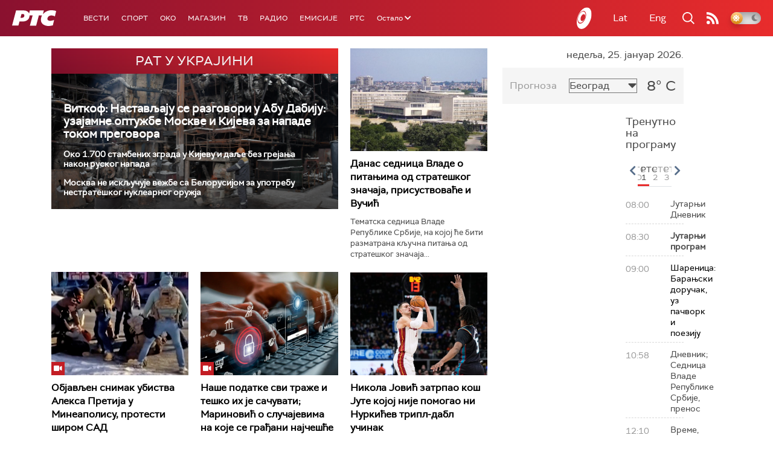

--- FILE ---
content_type: text/html;charset=UTF-8
request_url: https://www.rts.rs/ajax/epsilonScheme.jsp?itemId=&name=rts1
body_size: 512
content:






<div id="programList">
    
        <div class="programRow">
            <div class="time ColorOstalo">
                <span>08:00</span>
            </div>
            <div class="name ">
                
                
                    <span style="">Јутарњи Дневник</span>
                
            </div>
        </div>
    
        <div class="programRow">
            <div class="time ColorOstalo">
                <span>08:30</span>
            </div>
            <div class="name current">
                
                
                    <span style="">Јутарњи програм</span>
                
            </div>
        </div>
    
        <div class="programRow">
            <div class="time ColorOstalo">
                <span>09:00</span>
            </div>
            <div class="name ">
                
                    <a href="/tv/rts1/5870663/baranjski-dorucak-uz-pacvork-i-poeziju.html">
                        <span style="">Шареница: Барањски доручак, уз пачворк и поезију</span>
                    </a>
                
                
            </div>
        </div>
    
        <div class="programRow">
            <div class="time ColorOstalo">
                <span>10:58</span>
            </div>
            <div class="name ">
                
                
                    <span style="">Дневник; Седница Владе Републике Србије, пренос</span>
                
            </div>
        </div>
    
        <div class="programRow">
            <div class="time ColorOstalo">
                <span>12:10</span>
            </div>
            <div class="name ">
                
                
                    <span style="">Време, стање на путевима</span>
                
            </div>
        </div>
    
</div>

<div class="programListFull">
    <a href="/tv/rts1/broadcast.html"> 
        Програмска шема за данас
    </a>
</div>

--- FILE ---
content_type: text/html;charset=UTF-8
request_url: https://www.rts.rs/ajax/epsilonScheme.jsp?itemId=&name=rts-drama
body_size: 447
content:






<div id="programList">
    
        <div class="programRow">
            <div class="time ColorOstalo">
                <span>08:47</span>
            </div>
            <div class="name current">
                
                
                    <span style="">Јужни ветар, 9-14 (R)</span>
                
            </div>
        </div>
    
        <div class="programRow">
            <div class="time ColorOstalo">
                <span>09:46</span>
            </div>
            <div class="name ">
                
                
                    <span style="">Јужни ветар, 10-14 (R)</span>
                
            </div>
        </div>
    
        <div class="programRow">
            <div class="time ColorOstalo">
                <span>10:41</span>
            </div>
            <div class="name ">
                
                
                    <span style="">Документарне фусноте – Лет на рецепт (R)</span>
                
            </div>
        </div>
    
        <div class="programRow">
            <div class="time ColorOstalo">
                <span>10:51</span>
            </div>
            <div class="name ">
                
                
                    <span style="">Полицајац са Петловог брда, 6-12 (R)</span>
                
            </div>
        </div>
    
        <div class="programRow">
            <div class="time ColorOstalo">
                <span>11:49</span>
            </div>
            <div class="name ">
                
                
                    <span style="">Документарне фусноте – Кад скулптуре нису биле споменици (R)</span>
                
            </div>
        </div>
    
</div>

<div class="programListFull">
    <a href="/tv/rts-drama/broadcast.html"> 
        Програмска шема за данас
    </a>
</div>

--- FILE ---
content_type: text/html; charset=utf-8
request_url: https://www.google.com/recaptcha/api2/aframe
body_size: 264
content:
<!DOCTYPE HTML><html><head><meta http-equiv="content-type" content="text/html; charset=UTF-8"></head><body><script nonce="t44cNAuUmOKi6o9AKdlxJQ">/** Anti-fraud and anti-abuse applications only. See google.com/recaptcha */ try{var clients={'sodar':'https://pagead2.googlesyndication.com/pagead/sodar?'};window.addEventListener("message",function(a){try{if(a.source===window.parent){var b=JSON.parse(a.data);var c=clients[b['id']];if(c){var d=document.createElement('img');d.src=c+b['params']+'&rc='+(localStorage.getItem("rc::a")?sessionStorage.getItem("rc::b"):"");window.document.body.appendChild(d);sessionStorage.setItem("rc::e",parseInt(sessionStorage.getItem("rc::e")||0)+1);localStorage.setItem("rc::h",'1769327680374');}}}catch(b){}});window.parent.postMessage("_grecaptcha_ready", "*");}catch(b){}</script></body></html>